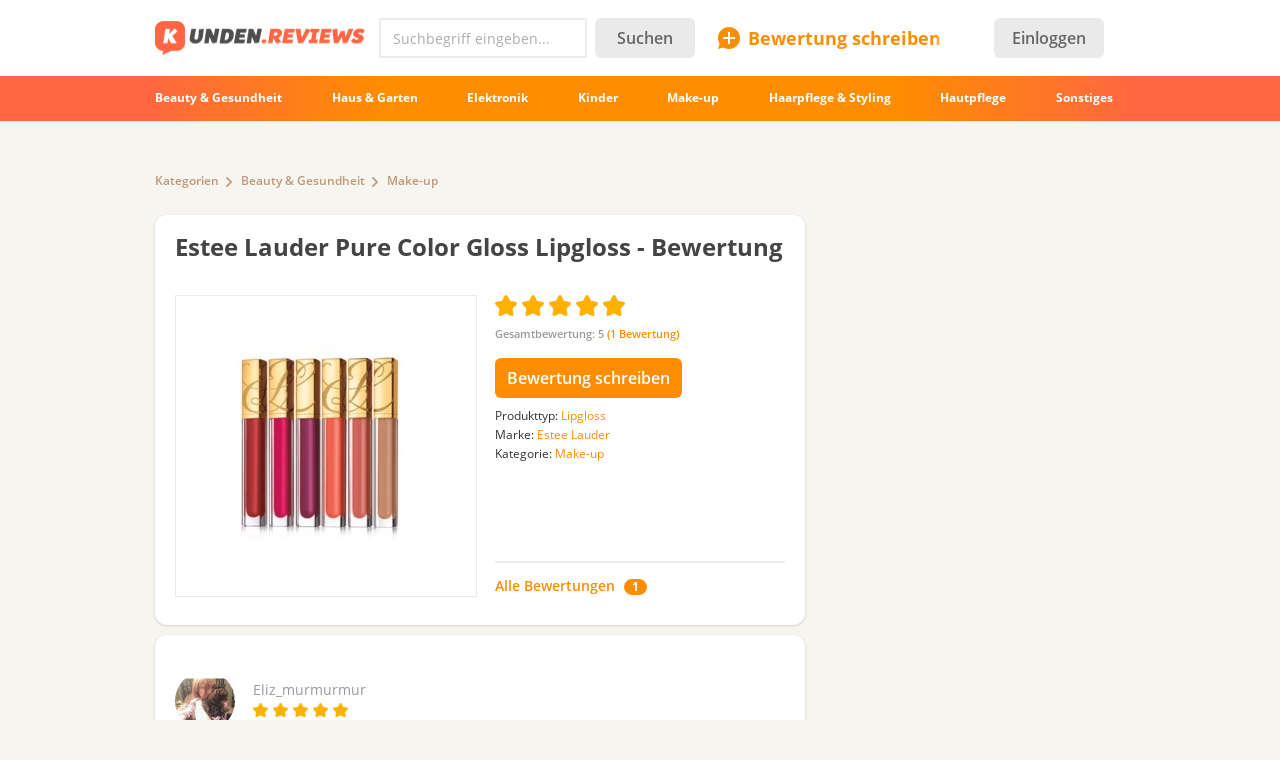

--- FILE ---
content_type: text/html; charset=utf-8
request_url: https://kunden.reviews/reviews/make-up/estee-lauder-pure-color-gloss-lipgloss/gestreute-goldspaene-auf-den-lippen-farbton-s
body_size: 18398
content:
<!DOCTYPE html>
<!--[if IE 7 ]>
<html class="no-js ie ie7 lte7 lte8 lte9"
      lang="de"> <![endif]-->
<!--[if IE 8 ]>
<html class="no-js ie ie8 lte8 lte9"
      lang="de"> <![endif]-->
<!--[if IE 9 ]>
<html class="no-js ie ie9 lte9>"
      lang="de"> <![endif]-->
<!--[if (gt IE 9)|!(IE)]><!-->
<html class="no-js " lang="de">
<!--<![endif]-->

<head prefix="fb: http://ogp.me/ns/fb#">
<meta http-equiv="Content-Type" content="text/html; charset=utf-8" />
	<title>Estee Lauder Pure Color Gloss Lipgloss - «Gestreute Goldspäne auf den Lippen. Farbton Shell Game.»  | Testberichte, Bewertungen, Meinungen</title>
  <meta name="robots" content="index,follow" />
  <meta property="fb:admins" content="100001701105335" />
  <meta id="metaviewport" name=viewport content="width=device-width, initial-scale=1, maximum-scale=1.0, user-scalable=no">

  <link rel="preload" href="/themes/irecommend_new/media/icon-fonts/fontello.woff2?37885219" as="font" type="font/woff2" />
  <style>body,button,input{font-family: "Open Sans", "Arial", sans-serif}</style>

  <script>
  !function (a) {
    try
    {
      for (var e = a.document.getElementsByTagName("html")[0].classList, t = /ab(\d+)/, n = 0, c = 0; c < e.length; c++) {
        var o;
        (o = t.exec(e[c])) && (n = parseInt(o[1], 10))
      }
      var r = "ab_var";
      a[r] = n, a.document.cookie = r + "=" + n + "; path=/; expires=31536000"
    } catch (a) {
    }
  }(window);
  </script>

  <script>
    window.adapt_middle_max = 980;
    window.adapt_middle_min = 499;
    window.adaptive_interactive_edge = 439;
    window.adaptive_interactive_edge2 = 599;
  </script>

  <link rel="preload" href="/sites/all/libraries/requirejs/require2_3_2.js" as="script">
<meta http-equiv="Content-Type" content="text/html; charset=utf-8" />
<link type="text/css" rel="stylesheet" media="all" href="/modules/bueditor/bueditor.css?v=db440d26" />
 <link type="text/css" rel="stylesheet" media="all" href="/sites/default/files/css/css_08579351fcfa6295684c1f00003f8a26.css?v=1473902528" />
<link type="text/css" rel="stylesheet" media="screen and (max-width: 980px)" href="/sites/default/files/css/css_1b7525f091b2aa3374bf933700df0642.css?v=1902451430" />
<style id="endofstyles" ></style><script type="text/javascript">
<!--//--><![CDATA[//><!--
var Drupal = Drupal || {};Drupal.settings = {"basePath":"\/","fivestar":{"titleUser":"Your rating: ","titleAverage":"Average: ","feedbackSavingVote":"Saving your vote...","feedbackVoteSaved":"Your vote has been saved.","feedbackDeletingVote":"Deleting your vote...","feedbackVoteDeleted":"Your vote has been deleted."},"ss":{"scroll":true,"scrollmax":4},"timeago":{"cutoff":604800000,"localetitle":true,"lang_path":"\/sites\/all\/modules\/timeago\/jquery.timeago.de.js"},"cookies_ec":{"cc":0,"cl":[172,214,24,177,91,139,8,111,213,79],"text":"Wir verwenden Cookies, um das Nutzererlebnis auf unserer Website zu verbessern und maximale Sicherheit zu bieten. Mit der Nutzung der Website oder durch Klicken auf \u201cOK\u201d erkl\u00e4ren Sie sich damit einverstanden, dass wir Cookies verwenden.\n\u003ca href=\"\/privacypolicy\" style=\"margin-right:15px;\"\u003eMehr.\u003c\/a\u003e\n\u003ca href=\"#\" class='accept-btn' style=\"font-weight:bold;   white-space: nowrap; text-decoration: none;   font-style: normal;\"\u003eOK\u003c\/a\u003e"},"stats":{"cookies":[],"cookie_domain":".kunden.reviews","jsurl":"\/sites\/all\/modules\/_custom\/stats\/stats.js.php","nid":["23158","23157"],"votehide":false},"site":{"author_uid":"4148","theme":"kunden","uid":0,"type":"review","nid":"23158","vid":"33447","breadcrumb":["Home","Kategorien","Beauty \u0026amp; Gesundheit","Make-up"]},"banners_inline":{"banners":{"1":[{"bid":"16","code":"\u003c!--mobtop1--\u003e\r\n\u003cdiv style=\"width:100%;margin-bottom: 20px;\"\u003e\u003cdiv id=\"b_mobtop1\" class=\"adfox_block adfox_mobtop1\" style=\"text-align: center; min-height:250px; min-width:300px; padding-bottom: 0px; margin-left: -15px;margin-right: -15px;\"\u003e\u003c\/div\u003e\u003c\/div\u003e\r\n\u003cscript\u003e\r\n                ADX_banner_create(\r\n                    containerId = 'b_mobtop1', \r\n                    adx_ad_slot = 'mobtop1', \r\n                    adx_container_style = 'display:inline-block;width:100%;height:280px', \r\n                    w = window\r\n                );\r\n\u003c\/script\u003e","category":[],"sub_category":"","products":"","weight":"0","replace_bid":"0","height":"0","width":"0","entities":{"nodes":"nodes","taxonomy":0},"type":"text","replacements":[],"fallback":"0","classes":"","adapt_states":["min","middle"],"directhtml":0,"accesstype":"text"}],"2":[{"bid":"18","code":"\u003c!--sidebar1--\u003e\r\n\u003cdiv id=\"b_sidebar1\" style=\"width:300px;height:600px;padding-bottom:20px; padding-top:20px;\"\u003e\u003cdiv id=\"y-b_sidebar1\"\u003e\u003c\/div\u003e\u003c\/div\u003e\r\n\u003cscript\u003e\r\n                ADX_banner_create(\r\n                    containerId = 'b_sidebar1', \r\n                    adx_ad_slot = 'sidebar1', \r\n                    adx_container_style = 'display:inline-block;width:300px;height:600px', \r\n                    w = window\r\n                );\r\n\u003c\/script\u003e","category":[],"sub_category":"","products":"","weight":"0","replace_bid":"0","height":"600","width":"300","entities":{"nodes":0,"taxonomy":0},"type":"text","replacements":[],"fallback":"0","classes":"flyingblock","adapt_states":["full"],"directhtml":0,"accesstype":"text"}],"3":[{"bid":"17","code":"\u003c!-- K-top1 --\u003e\r\n\u003cins class=\"adsbygoogle\"\r\n     style=\"display:block\"\r\n     data-ad-client=\"ca-pub-6528993417012457\"\r\n     data-ad-slot=\"8974278486\"\r\n     data-ad-format=\"auto\"\r\n     data-full-width-responsive=\"true\"\u003e\u003c\/ins\u003e\r\n\u003cscript\u003e\r\n     (adsbygoogle = window.adsbygoogle || []).push({});\r\n\u003c\/script\u003e","category":[],"sub_category":"","products":"","weight":"0","replace_bid":"0","height":"0","width":"0","entities":{"nodes":0,"taxonomy":0},"type":"text","replacements":[],"fallback":"0","classes":"","adapt_states":["full"],"directhtml":0,"accesstype":"text"}],"4":[{"bid":"16","code":"\u003c!--mobtop1--\u003e\r\n\u003cdiv style=\"width:100%;margin-bottom: 20px;\"\u003e\u003cdiv id=\"b_mobtop1\" class=\"adfox_block adfox_mobtop1\" style=\"text-align: center; min-height:250px; min-width:300px; padding-bottom: 0px; margin-left: -15px;margin-right: -15px;\"\u003e\u003c\/div\u003e\u003c\/div\u003e\r\n\u003cscript\u003e\r\n                ADX_banner_create(\r\n                    containerId = 'b_mobtop1', \r\n                    adx_ad_slot = 'mobtop1', \r\n                    adx_container_style = 'display:inline-block;width:100%;height:280px', \r\n                    w = window\r\n                );\r\n\u003c\/script\u003e","category":[],"sub_category":"","products":"","weight":"0","replace_bid":"0","height":"0","width":"0","entities":{"nodes":"nodes","taxonomy":0},"type":"text","replacements":[],"fallback":"0","classes":"","adapt_states":["min","middle"],"directhtml":0,"accesstype":"text"}],"5":[{"bid":"16","code":"\u003c!--mobtop1--\u003e\r\n\u003cdiv style=\"width:100%;margin-bottom: 20px;\"\u003e\u003cdiv id=\"b_mobtop1\" class=\"adfox_block adfox_mobtop1\" style=\"text-align: center; min-height:250px; min-width:300px; padding-bottom: 0px; margin-left: -15px;margin-right: -15px;\"\u003e\u003c\/div\u003e\u003c\/div\u003e\r\n\u003cscript\u003e\r\n                ADX_banner_create(\r\n                    containerId = 'b_mobtop1', \r\n                    adx_ad_slot = 'mobtop1', \r\n                    adx_container_style = 'display:inline-block;width:100%;height:280px', \r\n                    w = window\r\n                );\r\n\u003c\/script\u003e","category":[],"sub_category":"","products":"","weight":"0","replace_bid":"0","height":"0","width":"0","entities":{"nodes":"nodes","taxonomy":0},"type":"text","replacements":[],"fallback":"0","classes":"","adapt_states":["min","middle"],"directhtml":0,"accesstype":"text"}]}},"cmntreply":{"uid":0},"BUE":{"templates":{"e1":{"iconpath":"\/modules\/bueditor\/icons","buttons":[["Link","js:\nvar B = eDefBrowseButton('', 'attr_href', 'Browse', 'link');\nvar form = [\n {name: 'href', title: 'Link URL', suffix: B},\n {name: 'html', title: 'Link text'},\n {name: 'title', title: 'Link title'}\n];\neDefTagDialog('a', form, 'Insert\/edit link', 'OK');\n","link.png","L"],["tpl:","","separator.png",""],["Fett","\u003cstrong\u003e%TEXT%\u003c\/strong\u003e","bold.png","B"],["Unterstrichen","\u003cu\u003e%TEXT%\u003c\/u\u003e","underline.png",""],["Durchgestrichen","\u003cstrike\u003e%TEXT%\u003c\/strike\u003e","strike.png",""],["Kursiv","js: eDefTagger('em');\/*toggle tag*\/","italic.png","I"],["tpl:","","separator.png",""],["Voschau","js: eDefPreview();","preview.png","P"],["tpl:","","separator.png",""],["Smileys","js: E.quickPop.open(BUE.smlyWrap());","smile.png",""]]}},"preset":{"edit-comment":"e1"}},"noti":{"counters":[],"refresh":false,"delay":30000},"requirejs_settings":{"baseUrl":"\/sites\/all\/libraries","paths":{"jquery.form":["jquery.form\/jquery.form.min.js?ver=0.0.1"],"jquery.scrollTo":["jquery.scrollTo\/jquery.scrollTo.js?ver=2.1.2"],"jquery.ui":["\/\/yastatic.net\/jquery-ui\/1.11.2\/jquery-ui.min.js?ver=0.0.1","jquery.ui\/jquery-ui.min.js?ver=0.0.1"],"jquery.ui.touch-punch":["jquery.ui.touch-punch\/jquery.ui.touch-punch.js?ver=0.0.1"],"jqueryuitheme":["\/\/yastatic.net\/jquery-ui\/1.11.2\/themes\/base\/jquery-ui.min.css?ver=0.0.1","jquery.ui\/jquery-ui.theme.css?ver=0.0.1"],"footable":["footable\/footable.all.min.js?ver=0.0.1"],"footablecss":["footable\/css\/footable.core.css?ver=0.0.1"],"awesome":["awesome\/css\/font-awesome.min.css?ver=0.0.1"],"nprogress":["nprogress\/nprogress.js?ver=0.0.1"],"nprogress-style":["nprogress\/nprogress.css?ver=0.0.1"],"highlight":["highlight\/highlight.pack.js?ver=0.0.1"],"highlight-style":["highlight\/styles\/color-brewer.css?ver=0.0.1"],"modernizr":["modernizr\/modernizr.js?ver=0.0.1"],"polyfill.console":["polyfill\/console\/js.js?ver=0.0.1"],"polyfill.matchmedia":["polyfill\/matchmedia\/matchMedia.js?ver=0.0.1"],"spin":["spin\/spin.min.js?ver=0.0.1"],"jquery.knob":["mini-upload-form\/assets\/js\/jquery.knob.js?ver=0.0.1"],"jquery.iframe-transport":["mini-upload-form\/assets\/js\/jquery.iframe-transport.js?ver=0.0.1"],"jquery.ui.widget":["mini-upload-form\/assets\/js\/jquery.ui.widget.js?ver=0.0.1"],"jquery.fileupload":["mini-upload-form\/assets\/js\/jquery.fileupload.js?ver=0.0.1"],"jquery.fileupload.style":["mini-upload-form\/assets\/css\/style.css?ver=0.0.1"],"photoswipe":["photoswipe\/dist\/photoswipe.js?ver=0.0.1"],"photoswipeui":["photoswipe\/dist\/photoswipe-ui-default.js?ver=0.0.1"],"photoswipestyle":["photoswipe\/dist\/photoswipe.css?ver=0.0.1"],"photoswipeskinstyle":["photoswipe\/dist\/default-skin\/default-skin.css?ver=0.0.1"],"rangy-core":["rangy\/rangy-core.js?ver=0.0.1"],"rangy-serializer":["rangy\/rangy-serializer.js?ver=0.0.1"],"rangy-classapplier":["rangy\/rangy-classapplier.js?ver=0.0.1"],"rangy-highlighter":["rangy\/rangy-highlighter.js?ver=0.0.1"],"rangy-textrange":["rangy\/rangy-textrange.js?ver=0.0.1"],"rangy-selectionsaverestore":["rangy\/rangy-selectionsaverestore.js?ver=0.0.1"],"jquery.overlayScrollbars":["jquery.overlayScrollbars\/jquery.overlayScrollbars.js?ver=0.0.1"],"jquery.overlayScrollbars-style":["jquery.overlayScrollbars\/jquery.overlayScrollbars.css?ver=0.0.1"],"chartjs":["chartjs\/Chart.js?ver=0.0.1"],"popper":["popper\/popper.js?ver=0.0.1"],"tooltip":["tooltip\/tooltip.js?ver=0.0.1"],"stickyfill":["stickyfill-2.1.0\/stickyfill.js?ver=0.0.1"],"jquery.timeago":["\/\/cdnjs.cloudflare.com\/ajax\/libs\/jquery-timeago\/1.4.1\/jquery.timeago.min.js?ver=0.0.1","\/sites\/all\/modules\/timeago\/jquery.timeago.js?ver=0.0.1"],"cropper":["\/sites\/all\/modules\/_custom\/imagefield_zip\/cropper\/src\/cropper.js?ver=0.0.5"],"cropperstyle":["\/sites\/all\/modules\/_custom\/imagefield_zip\/cropper\/src\/cropper.css?ver=0.0.5"],"jquery.lazyload":["\/sites\/all\/modules\/_custom\/imglazy\/jquery.lazyload.min.js?ver=0.0.1"]},"shim":{"jquery.ui":["jquery","css!jqueryuitheme"],"jquery.ui.touch-punch":{"deps":["jquery.ui"]},"footable":{"exports":"$","deps":["jquery","css!footablecss"]},"nprogress":["css!nprogress-style"],"highlight":["css!highlight-style"],"modernizr":{"exports":"Modernizr"},"polyfill.console":{"exports":"console"},"polyfill.matchmedia":{"exports":"matchMedia"},"spin":{"exports":"Spinner"},"jquery.knob":{"exports":"$","deps":["jquery"]},"jquery.fileupload":["jquery.knob","jquery.iframe-transport","jquery.ui.widget"],"photoswipe":{"deps":["css!photoswipestyle"]},"photoswipeui":{"deps":["css!photoswipeskinstyle"]},"jquery.overlayScrollbars":{"deps":["css!jquery.overlayScrollbars-style"]},"stickyfill":{"exports":"Stickyfill"},"jquery.timeago":["jquery"],"cropper":["jquery","css!cropperstyle"],"jquery.lazyload":["jquery"]},"map":{"*":{"css":"require-css-v3\/css"}},"waitSeconds":0}};
//--><!]]>
</script>
<script type='text/javascript'>
<!--//--><![CDATA[//><!--
(function (window) {
  function jw() {
    this._functions = [];
    this.run = function (func) {
      this._functions.push(func);
    };
    this.resolve = function (arg) {
      this.run = function (func) {
        func(arg);
      };
      for (var i = 0; i < this._functions.length; i++) {
        var func = this._functions[i];
        delete this._functions[i];
        func(arg);
      }
    };
  }
  var rqw = new jw();

  window.rqw = function (fnc) {
    rqw.run(fnc);
  };
  window.rqw.resolve = function () {
    return rqw.resolve.apply(rqw, arguments);
  };
  var jqw = new jw();
  window.jqw = function (fnc) {
    jqw.run(fnc);
  };
  window.jqw.resolve = function () {
    return jqw.resolve.apply(jqw, arguments);
  };
})(window);
//--><!]]>
</script><script type="text/javascript">
<!--//--><![CDATA[//><!--
    try {
    Drupal.settings.cookies_ec.cc = '177';
    } catch(e){
    }
//--><!]]>
</script>
<script type="text/javascript">
<!--//--><![CDATA[//><!--
var ss_nid=23158;; document.cookie="v=fa; path=/;";

//--><!]]>
</script>

<script type='text/javascript'>  

<!--//--><![CDATA[//><!--

(function (win) {

  var middle_max = 800;
  var middle_min = 700;
  if (typeof win['adapt_middle_max'] !== 'undefined' && typeof win['adapt_middle_min'] !== 'undefined') {
    middle_max = win.adapt_middle_max;
    middle_min = win.adapt_middle_min;
  }

  win['Adapt'] = {
    init: function () {
    },
    mobilecheck: function () {
      var check = false;
      (function (a) {
        if (/android|ios|ipad|iphone|mobile|tablet|wp7|wp8|wp10/i.test(a))
          check = true;
      })(win.navigator.userAgent || win.navigator.vendor || win.opera);
      return check;
    },
    checkcookie: function () {
      var gc = function (cname) {
        try {
          var name = cname + "=";
          var ca = win.document.cookie.split(';');
          for (var i = 0; i < ca.length; i++) {
            var c = ca[i];
            while (c.charAt(0) == ' ')
              c = c.substring(1);
            if (c.indexOf(name) == 0)
              return c.substring(name.length, c.length);
          }
        } catch (e) {
        }
        return "";
      };
      var c = gc('adaptmode');
      if (c === '0') {
        return false;
      }
      if (c === '1') {
        return true;
      }
      return null;
    },
    getCurrentState: function () {
      if (typeof this['AdaptEnabled'] === 'undefined' || !this['AdaptEnabled']) {
        return 'full';
      }
      var w = null;
      var s = ['min', 'middle', 'full'];
      try {
        w = Math.max(win.innerWidth || 0, win.document.documentElement.clientWidth || 0, win.document.body.clientWidth || 0);
      } catch (e) {
        w = null;
      }
      var ret = s[2];
      switch (true) {
        case (w > middle_max):
          break;
        case (w <= middle_max && w > middle_min):
          ret = s[1];
          break;
        case (w <= middle_min):
          ret = s[0];
          break;
        default:
          ret = s[2];
      }
      return ret;
    }
  };
  var A = win['Adapt'];
  win.BANNERS_INLINE_GOOGLETAG = win.BANNERS_INLINE_GOOGLETAG || [];
  win.BANNERS_INLINE_GOOGLETAG.push(function (googletag) {
    googletag.pubads().setTargeting("at_" + Adapt.getCurrentState(), "T");
  });

  if (A.mobilecheck() && A.checkcookie() !== false) {
    A['AdaptEnabled'] = true;
  } else {
    A['AdaptEnabled'] = false;
    try {
      var mvp = win.document.getElementById('metaviewport');
      mvp.setAttribute('content', 'width=1024');
    } catch (e) {
    }
  }
})(window);

//--><!]]>

</script>
<link rel="alternate" hreflang="ru" href="https://irecommend.ru/content/rossyp-zolotoi-struzhki-na-gubakh-ottenok-shell-game" />
<link rel="alternate" hreflang="de" href="https://kunden.reviews/reviews/make-up/estee-lauder-pure-color-gloss-lipgloss/gestreute-goldspaene-auf-den-lippen-farbton-s" />
<link rel="icon" type="image/png" href="/themes/kunden/images/favicon.png?v=1"/>
<meta name="description" content="Hallöchen!   Obwohl ich viel öfter Lippenstifte benutze, habe ich in der Kosmetiktasche trotzdem ein paar Lipglosse liegen. Der Vorteil der Lipglosse ist, dass sie die Lippen voller wirken lassen und ihr wichtigster Nachteil ist, dass sie klebrig sind." />
<meta name="keywords" content="Lipgloss, Estee Lauder, Beauty &amp; Gesundheit, Make-up" />
    <script type="text/javascript">
<!--//--><![CDATA[//><!--
(function (win) {
  win['page_tag_info'] ={"title":"Estee Lauder Pure Color Gloss Lipgloss","prod_id":"23157","type":"Lipgloss","type_id":"18402","tags":["18402","18412","185","190"],"brand":"Estee Lauder","brand_id":"18412","category":"Make-up","category_tid":"190","model":"Pure Color Gloss","stars":5,"gavgav":"gavgav_0"};
  win['banners_inline'] = function (id) {
    try {
      var ob = Drupal.settings.banners_inline.banners[id];
      var curstate;
      if (typeof win.Adapt !== "undefined") {
        curstate = win.Adapt.getCurrentState();
      } else {
        curstate = 'full';
      }
      for (var i = 0; i < ob.length; i++) {
        var block = ob[i];
        if ((typeof block.adapt_states !== "undefined" && block.adapt_states.length > 0 && -1 !== block.adapt_states.indexOf(curstate))
            || ((!block.adapt_states || block.adapt_states.length === 0) && curstate === 'full')) {
          var fallback = (typeof block.fallback !== 'undefined') ? block.fallback : '' 
              classes = (typeof block.classes !== 'undefined') ? block.classes : '' 
              ,pref = '<span class="brosok '+classes+'" data-fallback="'+fallback+'">', suf = '</span>';
          win.document.write(pref+block.code+suf);
          break;
        }
      }
    } catch (e) {
    }
  };
  win['banners_inline_framelistener'] = win['banners_inline_framelistener'] || {};
})(this);
//--><!]]>
</script>
<script type="text/javascript">
<!--//--><![CDATA[//><!--
Drupal.locale = { 'pluralFormula': function($n) { return Number(($n!=1)); }, 'strings': {"Drag to re-order":"Ziehen um anzuordnen","Changes made in this table will not be saved until the form is submitted.":"\u00c4nderungen in der Tabelle werden nicht gespeichert bis das Formular vorgelegt wird.","Deselect all rows in this table":"Alle Zeilen in der Tabelle entmarkieren","Select all rows in this table":"Alle Zeilen in der Tabelle markieren","Close":"Schlie\u00dfen","Collapse all":"Alles ausblenden","Compact view":"Kompaktansicht","edit (!seconds s. left)":"bearbeiten (!seconds Sek. \u00fcbrig)","s.":"","You can not edit it anymore.":"Sie k\u00f6nnen nicht mehr edieren.","Failed to load the image.":"Fehler beim Laden des Bildes","more...":"mehr...","The titles usually begin with a capital letter.":"Der Titel beginnt gew\u00f6hnlich mit einem Gro\u00dfbuchstaben.","You are writing in all capital letters, Caps Lock is probably on?":"Sie schreiben in allen Gro\u00dfbuchstaben, CAPS LOCK ist vielleicht aktiviert.","Expand all":"Alle erweitern","Full view":"Vollansicht","Show quote":"Zitat anzeigen","Hide quote":"Zitat ausblenden","ago":"vor","from now":"im Augenblick","a moment":"gerade","about a minute":"etwa eine Minute","%d minutes":"%d Minuten","about an hour":"etwa eine Stunde","about %d hours":"etwa %d Stunden","a day":"ein Tag","%d days":"%d Tagen","about a month":"etwa einen Monat","%d months":"%d Monaten","about a year":"etwa ein Jahr","%d years":"%d Jahren","An error occurred during upload.":"Beim Hochladen von der Datei ist ein Fehler aufgetreten.","Please check network connection or try to reload page.":"\u00dcberpr\u00fcfen Sie die Netzwerkverbindung und versuchen Sie es sp\u00e4ter erneut.","Show more":"Weiter","Back":"Zur\u00fcck","Forward":"Weiter","Views":"Seitenaufrufe","Year":"Jahr","Month":"Monat","Request error":"Abfrage fehlgeschlagen","You can't edit your comment anymore.":"Der Kommentar kann nicht mehr bearbeitet werden."} };
//--><!]]>
</script>
</head>

<body class="not-front not-logged-in page-node node-type-myreview no-sidebars not-logged-in not-front full-node node-type-myreview layout-main" itemscope itemtype="http://schema.org/WebPage">

<div class="page">

	<header class="Header desktopWrap">
    <div class="logoline desktopStuff">
      <div id="logoAndSearch">
        <a href="/">
            <img class="site-logo full" src="/themes/kunden/images/Logo_101c.png" heigth="35" width="210"/>
        </a>
        <form action="/srch" accept-charset="UTF-8" method="get" id="search-theme-form" name="searchForm">
            <div class="horizontal-group hGroup search">
                <div class="TextInput empty">
                    <input placeholder="Suchbegriff eingeben..." type="text" name="query" class="field srch-ac" autocomplete="OFF" />

                    <svg class="IrecUiSvg resetSearch" viewBox="0 0 20 20">
                        <path d="M10 8.6L1.7 0.3 1.7 0.3C1.3-0.1 0.7-0.1 0.3 0.3L0.3 0.3 0.3 0.3C-0.1 0.7-0.1 1.3 0.3 1.7L8.6 10 0.3 18.3 0.3 18.3C-0.1 18.7-0.1 19.3 0.3 19.7L0.3 19.7 0.3 19.7C0.7 20.1 1.3 20.1 1.7 19.7L10 11.4 18.3 19.7C18.7 20.1 19.3 20.1 19.7 19.7L19.7 19.7C20.1 19.3 20.1 18.7 19.7 18.3L11.4 10 19.7 1.7C20.1 1.3 20.1 0.7 19.7 0.3L19.7 0.3C19.3-0.1 18.7-0.1 18.3 0.3L18.3 0.3 10 8.6Z"></path>
                    </svg>
                </div>
                <button type="submit" name="op" class="Button">Suchen</button>
            </div>
        </form>
      </div>

      <div id="SearchAdaptButton" style="width: 22px; margin: 8px 0 4px 8px; color: #c4c4c4;">
        <svg class="IrecUiSvg" viewBox="0 0 18 18" style="height: 20px; width: 20px; margin: 2px;">
          <path d="M11 10C11.6 9.1 12 8.1 12 7 12 4.2 9.8 2 7 2 4.2 2 2 4.2 2 7 2 9.8 4.2 12 7 12 8.1 12 9.1 11.6 10 11L10.6 10.6 11 10ZM17.7 16.3C18.1 16.7 18.1 17.3 17.7 17.7 17.3 18.1 16.7 18.1 16.3 17.7L11.2 12.6C10 13.5 8.6 14 7 14 3.1 14 0 10.9 0 7 0 3.1 3.1 0 7 0 10.9 0 14 3.1 14 7 14 8.6 13.5 10 12.6 11.2L17.7 16.3Z"></path>
        </svg>
      </div>

      <div id="newreviewButton">
        <a href="/node/add">
          <div class="accent IrecUiTextButton icons-add-review">Bewertung schreiben</div>
        </a>
      </div>
      <div class="IrecUiHamburgerIcon" data-url="/user/login%3Fdestination%3Dhome">
          <div class="AvatarNotice"></div>
      </div>

      <!-- start block.tpl.php -->
<a class="headerLoginButton" href="/user/login?destination=node%2F23158"><button type="button" class="Button" style="min-width: auto; padding: 4px 18px;">Einloggen</button></a><!-- /end block.tpl.php --><!-- start block.tpl.php -->
<div class="statistics">
<script>
  (function(i,s,o,g,r,a,m){i['GoogleAnalyticsObject']=r;i[r]=i[r]||function(){
  (i[r].q=i[r].q||[]).push(arguments)},i[r].l=1*new Date();a=s.createElement(o),
  m=s.getElementsByTagName(o)[0];a.async=1;a.src=g;m.parentNode.insertBefore(a,m)
  })(window,document,'script','//www.google-analytics.com/analytics.js','ga');

  ga('create', 'UA-1631771-5', 'auto');
  ga('send', 'pageview');

</script>
</div>
<!-- /end block.tpl.php --><!-- start block.tpl.php -->
<script>
  
        
    function ADX_banner_create(containerId, adx_ad_slot, adx_container_style, w, data_ad_client='ca-pub-1304546668536330', auto_responsive=false ){
    
            try {
                if(w.page_tag_info.gavgav === 'gavgav_0'){    

                    var ins   = document.createElement("ins");
                    ins.setAttribute('class','adsbygoogle');
                    ins.setAttribute('style', adx_container_style);
                    ins.setAttribute('data-ad-client', data_ad_client);
                    ins.setAttribute('data-ad-slot', adx_ad_slot);
                    
                    if(auto_responsive){
                        ins.setAttribute('data-ad-format','auto');
                        ins.setAttribute('data-full-width-responsive','true');
                    }
    
                    w.document.getElementById(containerId).appendChild(ins);                
    
                    (w.adsbygoogle = w.adsbygoogle || []).push({});
                }
            } catch (e) {};
        
    }
    



    try{
        rqw(function (r) {
            r(["https://pagead2.googlesyndication.com/pagead/js/adsbygoogle.js"], 
            function (m) { }, 
            function (e){
                let styleEl = document.createElement('style');
                document.head.appendChild(styleEl);
                styleEl.sheet.insertRule('.mfeed { display: none }');
            });
        });
    }catch(e){}


    </script>
    
    
    
    
    
    
    
    
    
    <script>
    window.addEventListener('message', function (e) {
        try{
            let m = e.data.split('irec-adx-stub-');
            if(m.length!==2) return;
            let banner = document.getElementById("b_"+m[1])
            // if(banner.getBoundingClientRect().top-screen.height>=0){
                banner.style.display = 'none';
            // }
            if(Drupal.settings.site.uid==1) console.log(e);
        }catch(e){}
    });
    </script>

<!-- /end block.tpl.php -->    </div> <!-- logoline end -->

    <div class="IrecUiNavbarWrapper desktopWrap">
      <div class="IrecUiNavbar desktopStuff">
          <!-- start block.tpl.php -->
<a href="/reviews/beauty-gesundheit"><span class="nav-item-wrapper">Beauty &amp; Gesundheit</span></a><a href="/reviews/haus-garten"><span class="nav-item-wrapper">Haus &amp; Garten</span></a><a href="/reviews/elektronik"><span class="nav-item-wrapper">Elektronik</span></a><a href="/reviews/kinder"><span class="nav-item-wrapper">Kinder</span></a><a href="/reviews/make-up"><span class="nav-item-wrapper">Make-up</span></a><a href="/reviews/haarpflege-styling"><span class="nav-item-wrapper">Haarpflege &amp; Styling</span></a><a href="/reviews/hautpflege"><span class="nav-item-wrapper">Hautpflege</span></a><a href="/reviews"><span class="nav-item-wrapper">Sonstiges</span></a><!-- /end block.tpl.php -->      </div>
      <div class="blurringLeft"></div>
      <div class="blurringRight"></div>
    </div>

  </header>

  
  <div class="desktopStuff">

    <div id="sidebar-right-top">
      <div id="sidebar-right-top-content-wrapper"><!-- start block.tpl.php -->

<script class='banner-js-element' type='text/javascript'>  

<!--//--><![CDATA[//><!--

     try{ banners_inline('3');} catch(e){}

//--><!]]>

</script><!-- /end block.tpl.php --></div>    </div>

    <div id="content" itemprop="mainContentOfPage">


      
      <div class="IrecUiBreadcrumbs"><div><a href="/reviews">Kategorien</a><a href="/reviews/beauty-gesundheit">Beauty &amp; Gesundheit</a><a href="/reviews/make-up">Make-up</a></div></div>
      

<div class="review-node">

      <div class="mobileWrapper productInfo plate">
      <div class="headerWithMenu margin30"><div class="tabsMenu"></div><h1 class="largeHeader"><a href="/reviews/make-up/estee-lauder-pure-color-gloss-lipgloss"><span id="product-ttl-23157" itemprop="name">Estee Lauder Pure Color Gloss Lipgloss</span> - Bewertung</a></h1></div>
      <div class="product-half-teaser"><div  id="product-23157"  class="site-product-header-content-wrapper "  itemscope itemtype="http://schema.org/Product" itemref="product-ttl-23157">
  <div  class="productHeaderContent">
    <div class="preview">
              <div class="mainpic">
              <span itemscope itemtype="http://schema.org/ImageObject" itemprop="image">
      <a itemprop="contentUrl" href="/sites/default/files/product-images/3426/IkdTP1VYzViDuetc2nqMcQ.jpg" class="photo imagecache-300o pswp_item " data-size="300x300" onclick="return false;" data-gallery="gallery_node23157" data-title="" data-author="" data-src="https://kunden.reviews/sites/default/files/product-images/3426/IkdTP1VYzViDuetc2nqMcQ.jpg">
        <img src="https://kunden.reviews/sites/default/files/imagecache/300o/product-images/3426/IkdTP1VYzViDuetc2nqMcQ.jpg" alt="Estee Lauder Pure Color Gloss Lipgloss Foto" title="Estee Lauder Pure Color Gloss Lipgloss Foto" class="imagecache" itemprop="thumbnail"/>
        <meta itemprop="description" content="Estee Lauder Pure Color Gloss Lipgloss Foto" />
      </a>
    </span>        </div>
      
    </div>
    <div class="info">
      <div class="rating">
        <div class="description" >
          <a href="/reviews/make-up/estee-lauder-pure-color-gloss-lipgloss"><div class="fivestar-static-form-item"><div class="form-item">
 <div class="fivestarWidgetStatic fivestarWidgetStatic-vote fivestarWidgetStatic-5"><meta itemprop="ratingValue" content="5" /><div class="star"><div class="on"></div></div><div class="star"><div class="on"></div></div><div class="star"><div class="on"></div></div><div class="star"><div class="on"></div></div><div class="star"><div class="on"></div></div></div>
 <div class="description"><div class="fivestar-summary fivestar-summary-average-count"><span class="average-rating">Gesamtbewertung: <span>5</span></span> <span class="total-votes">(<span>1</span> Bewertung)</span></div></div>
</div>
</div></a>        </div>
      </div>

      <div class="whrite-this-comment-button">
        <form action="/node/add/myreview" class="form-submit">
          <input type="submit" value="Bewertung schreiben" class="button" />
          <input type="hidden" name="noderef" value="23157" />
        </form>
                  <a href="/reviews/make-up/estee-lauder-pure-color-gloss-lipgloss" class="read-all-reviews-link" data-shortcaption="All reviews"><span class="caption">Alle Bewertungen</span> <span class="counter">1</span></a>              </div>

      <div class="productDetails"><div itemscope itemprop="itemReviewed" itemtype="http://schema.org/Product"  itemref="product-23157 product-ttl-23157"><div itemprop="description">    <div class="voc-group vid-62" >
      <span class="voc-name"> Produkttyp:</span>
      <a href="/reviews/make-up?tid=18402">Lipgloss</a>    </div>
        <div class="voc-group vid-61"  itemprop="brand" itemscope itemtype="http://schema.org/Brand">
      <span class="voc-name"> Marke:</span>
      <span itemprop="name"><a href="/reviews/make-up?tid=18412">Estee Lauder</a></span>    </div>
        <div class="voc-group vid-1" >
      <span class="voc-name"> Kategorie:</span>
      <a href="/reviews/make-up">Make-up</a>    </div>
    </div></div></div><div class="showProdDetailsBtn" data-hide="Reduzieren" data-expand="Alle erweitern">Details</div>
      
          
      <div class="info-bottom">
          <div class="read-all-wrapper">
    <a href="/reviews/make-up/estee-lauder-pure-color-gloss-lipgloss" class="read-all-reviews-link" data-shortcaption="All reviews"><span class="caption">Alle Bewertungen</span> <span class="counter">1</span></a>          </div>
      </div>

    </div>
  </div>


</div>
</div>
    </div>
    <div id="product-after" class="product-after">
<script class='banner-js-element' type='text/javascript'>  

<!--//--><![CDATA[//><!--

     try{ banners_inline('1');} catch(e){}

//--><!]]>

</script></div>  
  


  <!-- review block start -->
  <div class="reviewBlock" itemscope itemtype="http://schema.org/Review">
    <div itemscope itemtype="http://schema.org/Product" itemprop="itemReviewed" itemref="product-23157 product-ttl-23157"></div>
    <div class="reviewHeader">
      <div class="authorBlock">
        <div class="mainpic"><div class="picture">
  <a href="/users/elizmurmurmur" title="Benutzerprofil"><img src="https://kunden.reviews/sites/default/files/imagecache/60i/pictures/41/picture-4148-rvJ30QXT.jpg" alt="Eliz_murmurmur&#039;s picture" title="Benutzerprofil" class="imagecache imagecache-60i"/></a></div>
</div>
        <div class="text">
          <div itemprop="author" itemscope itemtype="http://schema.org/Person">
            <span itemprop="name"><strong class="reviewer">
              <a href="/users/elizmurmurmur" title="Benutzerprofil" itemprop="url">Eliz_murmurmur</a>            </strong></span>
          </div>

          <div class="starsRating" itemprop="reviewRating" itemscope itemtype="http://schema.org/Rating">
            <meta itemprop="worstRating" content="1" />
            <meta itemprop="bestRating" content="5" />
            <div class="fivestarWidgetStatic fivestarWidgetStatic-vote fivestarWidgetStatic-5"><meta itemprop="ratingValue" content="5" /><div class="star"><div class="on"></div></div><div class="star"><div class="on"></div></div><div class="star"><div class="on"></div></div><div class="star"><div class="on"></div></div><div class="star"><div class="on"></div></div></div>          </div>
        </div>
      </div>
      <div class="com-date">Veröffentlicht <span class="dtreviewed"><meta itemprop="datePublished" content="2019-02-26T12:01:51+01:00" />Di., Februar 26, 2019</span></div>
    </div><!-- reviewHeader -->

    <h2 class="reviewTitle" itemprop="name">
      <a href="/reviews/make-up/estee-lauder-pure-color-gloss-lipgloss/gestreute-goldspaene-auf-den-lippen-farbton-s" class="review-summary active" itemprop="url">Gestreute Goldspäne auf den Lippen. Farbton Shell Game.</a>    </h2>

    <div class="extraInfo"></div>

    <div class="views-field-teaser reviewText">
              <div class="description hasinlineimage" itemprop="reviewBody">
           <p>Hallöchen!</p><p> </p><p>Obwohl ich viel öfter Lippenstifte benutze, habe ich in der Kosmetiktasche trotzdem ein paar Lipglosse liegen. Der Vorteil der Lipglosse ist, dass sie die Lippen voller wirken lassen und ihr wichtigster Nachteil ist, dass sie klebrig sind. Ich bin kein Fan von bunten Lipglossen und schon gar nicht in Rosatönen. Sie sehen auf den Lippen vulgär aus. Daher mag ich Nudetöne oder transparente Lipglosse. Den Lipgloss Estee Lauder habe ich in einer Kosmetikbox erhalten und bin darüber sehr froh, denn diese Firma kenne ich nur aus der Ferne.</p><p> </p><ul><li><p><strong>Grundinformation</strong></p></li></ul><p><strong>Preis: </strong>30 EUR</p><p><strong>Inhalt:</strong> 6 ml</p><p><strong>Ursprugsrort:</strong> Belgien</p><p> </p><ul><li><p><strong>Optisch</strong></p></li></ul><p> </p><p>Meine Minigröße ist der Originalgröße fast gleich, außer dass der andere größer ist und der Flakon aus Glas ist.</p><p>Der Lipgloss befindet sich in einem klassischen klaren Flakon. Aufgeprägt ist der Firmenname</p><p><div class='inline-image'>    <span itemscope itemtype="http://schema.org/ImageObject" itemprop="image">
      <a itemprop="contentUrl" href="https://kunden.reviews/sites/default/files/imagecache/copyright1/user-images/4148/1xFD54tCgZwXZ1nZCacg.jpg" class="photo imagecache-copyright pswp_item " data-size="1500x1125" onclick="return false;" data-gallery="gallery_node23158field_imgf1" data-title="Estee Lauder Pure Color Gloss # Shell Game" data-author="" data-src="https://kunden.reviews/sites/default/files/imagecache/copyright1/user-images/4148/1xFD54tCgZwXZ1nZCacg.jpg">
        <img src="https://kunden.reviews/sites/default/files/imagecache/copyright/user-images/4148/1xFD54tCgZwXZ1nZCacg.jpg" alt="Estee Lauder Pure Color Gloss # Shell Game" title="" class="imagecache" itemprop="thumbnail"/>
        <meta itemprop="description" content="Estee Lauder Pure Color Gloss # Shell Game" />
      </a>
    </span><div class='inline-image-title' >Estee Lauder Pure Color Gloss # Shell Game</div></div></p><p>Und auch der Herstellungsort und Inhalt.<div class='inline-image'>    <span itemscope itemtype="http://schema.org/ImageObject" itemprop="image">
      <a itemprop="contentUrl" href="https://kunden.reviews/sites/default/files/imagecache/copyright1/user-images/4148/Xogosy9r76gzSm8HhT131Q.jpg" class="photo imagecache-copyright pswp_item " data-size="822x849" onclick="return false;" data-gallery="gallery_node23158field_imgf1" data-title="Estee Lauder Pure Color Gloss # Shell Game" data-author="" data-src="https://kunden.reviews/sites/default/files/imagecache/copyright1/user-images/4148/Xogosy9r76gzSm8HhT131Q.jpg">
        <img src="https://kunden.reviews/sites/default/files/imagecache/copyright/user-images/4148/Xogosy9r76gzSm8HhT131Q.jpg" alt="Estee Lauder Pure Color Gloss # Shell Game" title="" class="imagecache" itemprop="thumbnail"/>
        <meta itemprop="description" content="Estee Lauder Pure Color Gloss # Shell Game" />
      </a>
    </span><div class='inline-image-title' >Estee Lauder Pure Color Gloss # Shell Game</div></div></p><p> </p><p>Auf dem Boden ist auf klassische Weise der Farbton Name und Nummer abgebildet.</p><p><div class='inline-image'>    <span itemscope itemtype="http://schema.org/ImageObject" itemprop="image">
      <a itemprop="contentUrl" href="https://kunden.reviews/sites/default/files/imagecache/copyright1/user-images/4148/VRB0u0IpttjrnpYobS5Hog.jpg" class="photo imagecache-copyright pswp_item " data-size="900x1200" onclick="return false;" data-gallery="gallery_node23158field_imgf1" data-title="Estee Lauder Pure Color Gloss # Shell Game" data-author="" data-src="https://kunden.reviews/sites/default/files/imagecache/copyright1/user-images/4148/VRB0u0IpttjrnpYobS5Hog.jpg">
        <img src="https://kunden.reviews/sites/default/files/imagecache/copyright/user-images/4148/VRB0u0IpttjrnpYobS5Hog.jpg" alt="Estee Lauder Pure Color Gloss # Shell Game" title="" class="imagecache" itemprop="thumbnail"/>
        <meta itemprop="description" content="Estee Lauder Pure Color Gloss # Shell Game" />
      </a>
    </span><div class='inline-image-title' >Estee Lauder Pure Color Gloss # Shell Game</div></div></p><p>Der Deckel-Applikator ist hier und bei der Originalgröße abschraubbar.</p><p>Der Applikator ist nicht groß, wollig und fühlt sich angenehm an. Die Größe ist für mich perfekt, ich mag keine riesengroßen Applikatoren.</p><p><div class='inline-image'>    <span itemscope itemtype="http://schema.org/ImageObject" itemprop="image">
      <a itemprop="contentUrl" href="https://kunden.reviews/sites/default/files/imagecache/copyright1/user-images/4148/DPAaYlq1XSwZMNOqjHFA.jpg" class="photo imagecache-copyright pswp_item " data-size="1500x1125" onclick="return false;" data-gallery="gallery_node23158field_imgf1" data-title="Estee Lauder Pure Color Gloss # Shell Game" data-author="" data-src="https://kunden.reviews/sites/default/files/imagecache/copyright1/user-images/4148/DPAaYlq1XSwZMNOqjHFA.jpg">
        <img src="https://kunden.reviews/sites/default/files/imagecache/copyright/user-images/4148/DPAaYlq1XSwZMNOqjHFA.jpg" alt="Estee Lauder Pure Color Gloss # Shell Game" title="" class="imagecache" itemprop="thumbnail"/>
        <meta itemprop="description" content="Estee Lauder Pure Color Gloss # Shell Game" />
      </a>
    </span><div class='inline-image-title' >Estee Lauder Pure Color Gloss # Shell Game</div></div></p><p>Die Dosierung ist hier auch gut. Sie macht ihre Aufgabe gut.</p><p>Die Dosierung sieht trotz der Nutzung wie unbenutzt aus.<div class='inline-image'>    <span itemscope itemtype="http://schema.org/ImageObject" itemprop="image">
      <a itemprop="contentUrl" href="https://kunden.reviews/sites/default/files/imagecache/copyright1/user-images/4148/NyIAHsbiF7DJn3lfLBubw.jpg" class="photo imagecache-copyright pswp_item " data-size="1500x1125" onclick="return false;" data-gallery="gallery_node23158field_imgf1" data-title="Estee Lauder Pure Color Gloss # Shell Game" data-author="" data-src="https://kunden.reviews/sites/default/files/imagecache/copyright1/user-images/4148/NyIAHsbiF7DJn3lfLBubw.jpg">
        <img src="https://kunden.reviews/sites/default/files/imagecache/copyright/user-images/4148/NyIAHsbiF7DJn3lfLBubw.jpg" alt="Estee Lauder Pure Color Gloss # Shell Game" title="" class="imagecache" itemprop="thumbnail"/>
        <meta itemprop="description" content="Estee Lauder Pure Color Gloss # Shell Game" />
      </a>
    </span><div class='inline-image-title' >Estee Lauder Pure Color Gloss # Shell Game</div></div></p><p> </p><ul><li><p><strong>Die Swatches</strong></p></li></ul><p>Shell Game ist ein transparentes Lipgloss mit orangenen Glitzerteilchen. Sieht in der Sonne super aus.<div class='inline-image'>    <span itemscope itemtype="http://schema.org/ImageObject" itemprop="image">
      <a itemprop="contentUrl" href="https://kunden.reviews/sites/default/files/imagecache/copyright1/user-images/4148/hFgkp7wUGV8bw9T4kuQ3xw.jpg" class="photo imagecache-copyright pswp_item " data-size="1152x1200" onclick="return false;" data-gallery="gallery_node23158field_imgf1" data-title="Estee Lauder Pure Color Gloss # Shell Game" data-author="" data-src="https://kunden.reviews/sites/default/files/imagecache/copyright1/user-images/4148/hFgkp7wUGV8bw9T4kuQ3xw.jpg">
        <img src="https://kunden.reviews/sites/default/files/imagecache/copyright/user-images/4148/hFgkp7wUGV8bw9T4kuQ3xw.jpg" alt="Estee Lauder Pure Color Gloss # Shell Game" title="" class="imagecache" itemprop="thumbnail"/>
        <meta itemprop="description" content="Estee Lauder Pure Color Gloss # Shell Game" />
      </a>
    </span><div class='inline-image-title' >Estee Lauder Pure Color Gloss # Shell Game</div></div></p><p> </p><p>Im Tageslicht funkelt die Farbe fast nicht.<div class='inline-image'>    <span itemscope itemtype="http://schema.org/ImageObject" itemprop="image">
      <a itemprop="contentUrl" href="https://kunden.reviews/sites/default/files/imagecache/copyright1/user-images/4148/oROsYa4Rh720vWwBRtb7w.jpg" class="photo imagecache-copyright pswp_item " data-size="900x566" onclick="return false;" data-gallery="gallery_node23158field_imgf1" data-title="Estee Lauder Pure Color Gloss # Shell Game" data-author="" data-src="https://kunden.reviews/sites/default/files/imagecache/copyright1/user-images/4148/oROsYa4Rh720vWwBRtb7w.jpg">
        <img src="https://kunden.reviews/sites/default/files/imagecache/copyright/user-images/4148/oROsYa4Rh720vWwBRtb7w.jpg" alt="Estee Lauder Pure Color Gloss # Shell Game" title="" class="imagecache" itemprop="thumbnail"/>
        <meta itemprop="description" content="Estee Lauder Pure Color Gloss # Shell Game" />
      </a>
    </span><div class='inline-image-title' >Estee Lauder Pure Color Gloss # Shell Game</div></div></p><p> </p><p>Um so eine orangene Farbe auf die Lippen zu bekommen, muss der Lipgloss geschichtet werden.</p><p> </p><ul><li><p><strong>Das Aroma</strong></p></li></ul><p>Das Aroma von Estee ist sowas von schön. Es ist ein unglaublich süßer Duft nach Karamell und Orange. Riecht gut und schmeckt gut.</p><p> </p><ul><li><p><strong>Die Konsistenz</strong></p></li></ul><p>Die Konsistenz ist klebrig und flüssig. Auf den Lippen wird der Lipgloss nicht trocken.</p><p> </p><ul><li><p><strong>Das Auftragen und meine Eindrücke</strong></p></li></ul><p>Der Lipgloss Estee Lauder Pure Color Gloss ist beim Auftragen einfach und leicht. Man braucht auch keinen Spiegel, um die Lippen zu schminken. Man macht nur einen Strich auf die Oberlippe und noch einen Strich auf die Unterlippe. Voilà und die Lippen glänzen!</p><p>Der Lipgloss fließt nicht in die Falten und gibt keine Pigmentierung ab (wie bei Clarins). Durch seine Konsistenz lässt er die Lippen voller wirken.</p><p> </p><p>So sieht der Lipgloss auf den Lippen aus:<div class='inline-image'>    <span itemscope itemtype="http://schema.org/ImageObject" itemprop="image">
      <a itemprop="contentUrl" href="https://kunden.reviews/sites/default/files/imagecache/copyright1/user-images/4148/fVb0OxiedB2vLdzBQ4f8g.jpg" class="photo imagecache-copyright pswp_item " data-size="888x949" onclick="return false;" data-gallery="gallery_node23158field_imgf1" data-title="Estee Lauder Pure Color Gloss # Shell Game" data-author="" data-src="https://kunden.reviews/sites/default/files/imagecache/copyright1/user-images/4148/fVb0OxiedB2vLdzBQ4f8g.jpg">
        <img src="https://kunden.reviews/sites/default/files/imagecache/copyright/user-images/4148/fVb0OxiedB2vLdzBQ4f8g.jpg" alt="Estee Lauder Pure Color Gloss # Shell Game" title="" class="imagecache" itemprop="thumbnail"/>
        <meta itemprop="description" content="Estee Lauder Pure Color Gloss # Shell Game" />
      </a>
    </span><div class='inline-image-title' >Estee Lauder Pure Color Gloss # Shell Game</div></div></p><p> </p><p>Voller Look:<div class='inline-image'>    <span itemscope itemtype="http://schema.org/ImageObject" itemprop="image">
      <a itemprop="contentUrl" href="https://kunden.reviews/sites/default/files/imagecache/copyright1/user-images/4148/KC9GDWUUihvNT4GUyZm4tg.jpg" class="photo imagecache-copyright pswp_item " data-size="900x1200" onclick="return false;" data-gallery="gallery_node23158field_imgf1" data-title="Estee Lauder Pure Color Gloss # Shell Game" data-author="" data-src="https://kunden.reviews/sites/default/files/imagecache/copyright1/user-images/4148/KC9GDWUUihvNT4GUyZm4tg.jpg">
        <img src="https://kunden.reviews/sites/default/files/imagecache/copyright/user-images/4148/KC9GDWUUihvNT4GUyZm4tg.jpg" alt="Estee Lauder Pure Color Gloss # Shell Game" title="" class="imagecache" itemprop="thumbnail"/>
        <meta itemprop="description" content="Estee Lauder Pure Color Gloss # Shell Game" />
      </a>
    </span><div class='inline-image-title' >Estee Lauder Pure Color Gloss # Shell Game</div></div></p><p> </p><p>Der Farbton Shell Game ist neutral und wird jeder Frau/Mädchen stehen. Dieser Farbton ist eher neutral, daher erwartet keinen Tint oder Farbe.</p><p>Der Ligpgloss kann auf “nackte” Lippen aufgetragen werden, aber auch über einen Lippenstift. Aber vergesst nicht, dass die Haltbarkeit des Lippenstiftes dann schwächer wird.</p><p> </p><p>Wie viele andere Lipglosse ist der von Estee Lauder auch klebrig. Die, die sich an Lipglosse gewöhnt habe, merken es nicht. Aber sonst ist er auf den Lippen gar nicht zu spüren!</p><p> </p><p>Die Haltbarkeit ist nicht lang, der Glanz geht schon nach einer Stunde weg und die goldenen Teilchen eigentlich auch.</p><p>Zudem habe ich einen leichten Pflegeeffekt bemerkt: der Lipgloss gleicht aus und macht die Lippen voluminöser.</p><p> </p><p>Es wurden keine Allergien hervorgerufen, auch keine Trockenheit oder Reizung sind beim Benutzen entstanden.</p><p> </p><ul><li><p><strong>Verbrauch</strong></p></li></ul><p>Der Verbrauch ist minimal. So ein Flakon wird für lange reichen (auch bei täglicher Anwendung).</p><p> </p><ul><li><p><strong>Die Vor- und Nachteile</strong></p></li></ul><p>Nachteile habe ich nicht bemerkt.</p><p> </p><p>Vorteile:</p><ul><li><p>schöner natürlicher Farbton</p></li><li><p>angenehmes Tragegefühl</p></li><li><p>angenehmes Aroma und Geschmack</p></li></ul><p> </p><ul><li><p><strong>Fazit</strong></p></li></ul><p>Wenn Ihr große Lipgloss Fan seid und auf der Suche nach einem schönen und qualitativen Lipgloss seid, dann schaut ruhig Richtung Estee Lauder Pure Color Gloss.</p><p> </p><p>Vielen Dank für eure Aufmerksamkeit!</p>         </div>
        <div class="hasinlineimage">      </div>
      
      <div class="clear"></div>
    </div>

    <!-- <div style="float:right;">
      <div class="yashare-auto-init" data-yashareL10n="ru" data-yashareType="none" data-yashareQuickServices="vkontakte,facebook,twitter,odnoklassniki,moimir,lj"></div>
    </div> -->

    <div class="ratio">
                  </div>

    <div class="conclusion"><a href="/users/elizmurmurmur" title="Benutzerprofil">Eliz_murmurmur</a><span class="verdict">empfiehlt</span><span class="icon icons-thumbsup"></span></div>

      <div class="reviewFooter textButtonsBar">
                        <span class='add-ticket-button-wrapper'><a onclick="(function(){document.location.href = '/nod'+'e/add/ti'+'cket?target='+encodeURIComponent(document.URL)})()" href="#">problematischen Inhalt melden</a></span>      </div>

          </div>
  <!-- review block end -->
  <a href="/reviews/make-up/estee-lauder-pure-color-gloss-lipgloss" class="read-all-reviews-link-long-button read-all-reviews-link" data-shortcaption="All reviews"><span class="caption">Alle Bewertungen</span> <span class="counter">1</span></a>
  <div class="ya-share-wrapper"><div class='social_buttons_wrapper'></div></div>

  <div id="afterreview">
      </div>
</div>


<!-- /#node-myreview-23158 -->


      
      <!-- start block.tpl.php -->
    <div class="block-wrapper odd">
        <div id="block-banners_inline-14" class="block block-banners_inline ">
                        <div class="content text">
                <!--mobmiddle1-->
<div style="margin-left: -15px; margin-right: -15px; margin-bottom: 35px;"><div id="b_mobmiddle1" class="adfox_block" style="text-align: center; min-height:250px; width:100%;"></div></div>

<script>
                ADX_banner_create(
                    containerId = 'b_mobmiddle1', 
                    adx_ad_slot = 'mobmiddle1', 
                    adx_container_style = 'display:inline-block;width:100%;height:280px', 
                    w = window
                );
</script>            </div>
        </div>
    </div>
<!-- /end block.tpl.php --><!-- start block.tpl.php -->
    <div class="block-wrapper even">
        <div id="block-cmntreply-0" class="block block-cmntreply ">
                            <div class="block-title">Comments.</div>
                        <div class="content text">
                <div  class="cmntreply-list-wrapper all user-readonly rootlevel " 
      data-lastwatched='1769407682' 
      data-nid='23158' 
      data-pid='0'
      data-total='0'
      data-level='0'
      data-onlynew=''
 id="cmntreply-root"      
      >
  <div class="cmntreply-item-replies-bottom"></div>
      <div class="cmntreply-items-before"><div class="cmntreply-panel">
  <div class="cmntreply-controls">
          <div class="cmntreply-controls-btn cmntreply-total">
        Alle Kommentare      </div>
          </div>

    <span class='user-readonly-info'>
    Um Kommentare zu hinterlassen, loggen Sie sich  bitte ein.  </span>
</div>
<a href="#" class="cmntrely-writebtn">
  Kommentar hinterlassen</a></div>
  <div class="cmntreply-items">

    
      </div>
  
</div>
            </div>
        </div>
    </div>
<!-- /end block.tpl.php --><!-- start block.tpl.php -->
<div class="block-title see-also-block-title">Siehe auch</div><div class="item-list"><ul class="similar-items"><li class="first">      <div class="ProductTizer plate teaser-item " data-type="2" data-nid="20698">
      <div class="title"><a href="/reviews/make-up/estee-lauder-pure-color-envy-sculpting-lipgloss">Estee Lauder Pure Color Envy Sculpting  Lipgloss</a></div>
      <div class="rating">
        <a href="/reviews/make-up/estee-lauder-pure-color-envy-sculpting-lipgloss" class="read-all-reviews-link" data-shortcaption="All reviews"><span class="caption">Alle Bewertungen</span> <span class="counter">1</span></a>        <div class="fivestar-static-form-item"><div class="form-item">
 <div class="fivestarWidgetStatic fivestarWidgetStatic-vote fivestarWidgetStatic-5"><meta itemprop="ratingValue" content="5" /><div class="star"><div class="on"></div></div><div class="star"><div class="on"></div></div><div class="star"><div class="on"></div></div><div class="star"><div class="on"></div></div><div class="star"><div class="on"></div></div></div>
 <div class="description"><div class="fivestar-summary fivestar-summary-average-count"><span class="average-rating">Gesamtbewertung: <span>5</span></span> <span class="total-votes">(<span>2</span> Bewertungen)</span></div></div>
</div>
</div>        <a href="/reviews/make-up/estee-lauder-pure-color-envy-sculpting-lipgloss" class="reviewsLink">2 reviews</a>
        <div class="RecommendRating">
          <span>
            <div class="RatingIcon"></div>
            <span>0</span>
          </span>
          <span>
            <div class="RatingIcon down"></div>
            <span>0</span>
          </span>
        </div>
      </div>

      <div class="image"><a href="/reviews/make-up/estee-lauder-pure-color-envy-sculpting-lipgloss"><img src="https://kunden.reviews/sites/default/files/imagecache/150o/product-images/3254/mZ3i5rVwBwpMOY3DZdXRNQ.jpg" alt="" title="" class="imagecache imagecache-150o"/></a></div>
      <div class="extract"><a href="/reviews/make-up/estee-lauder-pure-color-envy-sculpting-lipgloss/estee-lauder-pure-color-envy-plum-je">Estee Lauder Pure Color Envy in Plum Jealousy für umwerfende Mädels. Probiere ihn einmal und der Gloss wird unersetzlich. </a></div>
      <a href="/reviews/make-up/estee-lauder-pure-color-envy-sculpting-lipgloss" class="read-all-reviews-link-bottom read-all-reviews-link" data-shortcaption="All reviews"><span class="caption">Alle Bewertungen</span> <span class="counter">1</span></a>    </div>
  </li>
<li>      <div class="ProductTizer plate teaser-item " data-type="2" data-nid="23292">
      <div class="title"><a href="/reviews/make-up/estee-lauder-pure-color-envy-matte-lippenstift">Estee Lauder Pure Color Envy Matte Lippenstift</a></div>
      <div class="rating">
        <a href="/reviews/make-up/estee-lauder-pure-color-envy-matte-lippenstift" class="read-all-reviews-link" data-shortcaption="All reviews"><span class="caption">Alle Bewertungen</span> <span class="counter">1</span></a>        <div class="fivestar-static-form-item"><div class="form-item">
 <div class="fivestarWidgetStatic fivestarWidgetStatic-vote fivestarWidgetStatic-5"><meta itemprop="ratingValue" content="4" /><div class="star"><div class="on"></div></div><div class="star"><div class="on"></div></div><div class="star"><div class="on"></div></div><div class="star"><div class="on"></div></div><div class="star"><div class="off"></div></div></div>
 <div class="description"><div class="fivestar-summary fivestar-summary-average-count"><span class="average-rating">Gesamtbewertung: <span>4</span></span> <span class="total-votes">(<span>1</span> Bewertung)</span></div></div>
</div>
</div>        <a href="/reviews/make-up/estee-lauder-pure-color-envy-matte-lippenstift" class="reviewsLink">1 review</a>
        <div class="RecommendRating">
          <span>
            <div class="RatingIcon"></div>
            <span>0</span>
          </span>
          <span>
            <div class="RatingIcon down"></div>
            <span>0</span>
          </span>
        </div>
      </div>

      <div class="image"><a href="/reviews/make-up/estee-lauder-pure-color-envy-matte-lippenstift"><img src="https://kunden.reviews/sites/default/files/imagecache/150o/product-images/3426/wHXGSTyG8W74iUoM8H8KA.jpeg" alt="" title="" class="imagecache imagecache-150o"/></a></div>
      <div class="extract"><a href="/reviews/make-up/estee-lauder-pure-color-envy-matte-lippenstift/von-dem-lippenstift-habe-ich-cool-emo">Von dem Lippenstift habe ich cool emotion erwartet, bin zwar zufrieden, aber nicht ganz… Überblick über den Estee Lauder Lippenstift Pure Color Envy Sheer Matte in der Farbnuance Cool Emotion # 230.</a></div>
      <a href="/reviews/make-up/estee-lauder-pure-color-envy-matte-lippenstift" class="read-all-reviews-link-bottom read-all-reviews-link" data-shortcaption="All reviews"><span class="caption">Alle Bewertungen</span> <span class="counter">1</span></a>    </div>
  </li>
<li class="last">      <div class="ProductTizer plate teaser-item " data-type="2" data-nid="19698">
      <div class="title"><a href="/reviews/make-up/estee-lauder-pure-color-envylipstick-lippenstift">Estee Lauder Pure Color EnvyLipstick Lippenstift</a></div>
      <div class="rating">
        <a href="/reviews/make-up/estee-lauder-pure-color-envylipstick-lippenstift" class="read-all-reviews-link" data-shortcaption="All reviews"><span class="caption">Alle Bewertungen</span> <span class="counter">1</span></a>        <div class="fivestar-static-form-item"><div class="form-item">
 <div class="fivestarWidgetStatic fivestarWidgetStatic-vote fivestarWidgetStatic-5"><meta itemprop="ratingValue" content="3" /><div class="star"><div class="on"></div></div><div class="star"><div class="on"></div></div><div class="star"><div class="on"></div></div><div class="star"><div class="off"></div></div><div class="star"><div class="off"></div></div></div>
 <div class="description"><div class="fivestar-summary fivestar-summary-average-count"><span class="average-rating">Gesamtbewertung: <span>3</span></span> <span class="total-votes">(<span>1</span> Bewertung)</span></div></div>
</div>
</div>        <a href="/reviews/make-up/estee-lauder-pure-color-envylipstick-lippenstift" class="reviewsLink">1 review</a>
        <div class="RecommendRating">
          <span>
            <div class="RatingIcon"></div>
            <span>0</span>
          </span>
          <span>
            <div class="RatingIcon down"></div>
            <span>0</span>
          </span>
        </div>
      </div>

      <div class="image"><a href="/reviews/make-up/estee-lauder-pure-color-envylipstick-lippenstift"><img src="https://kunden.reviews/sites/default/files/imagecache/150o/product-images/3426/R9BuVUWW5miJxp8RzEMQ.jpg" alt="" title="" class="imagecache imagecache-150o"/></a></div>
      <div class="extract"><a href="/reviews/make-up/estee-lauder-pure-color-envylipstick-lippenstift/seid-neidisch-oder-auch-nicht-estee">Seid neidisch! oder auch nicht? Estee Lauder Pure Color Envy Sculpting Lipstick 220 Powerful</a></div>
      <a href="/reviews/make-up/estee-lauder-pure-color-envylipstick-lippenstift" class="read-all-reviews-link-bottom read-all-reviews-link" data-shortcaption="All reviews"><span class="caption">Alle Bewertungen</span> <span class="counter">1</span></a>    </div>
  </li>
</ul></div><!-- /end block.tpl.php -->    </div>

    <div id="sidebar">
      <div class="sidebar-inset-wrapper">
      <!-- start block.tpl.php -->

<script class='banner-js-element' type='text/javascript'>  

<!--//--><![CDATA[//><!--

     try{ banners_inline('2');} catch(e){}

//--><!]]>

</script><!-- /end block.tpl.php -->      </div>
    </div>
  </div>

  <div id="prefooter" class="desktopStuff">
          <!-- start block.tpl.php -->
    <div class="block-wrapper odd">
        <div id="block-banners_inline-13" class="block block-banners_inline ">
                        <div class="content text">
                <!--Тип баннера: mobdown1-->
<div style="max-height:400px;"><div id="b_mobdown1" class="adfox_block" style="text-align: center; min-height:1px; width:100%;"></div></div>

<script>
                ADX_banner_create(
                    containerId = 'b_mobdown1', 
                    adx_ad_slot = 'mobdown1', 
                    adx_container_style = 'display:inline-block;width:100%;height:280px', 
                    w = window
                );
</script>            </div>
        </div>
    </div>
<!-- /end block.tpl.php -->      </div>

	<footer class="Footer">
    <div class="colorbase desktopWrap">
      <div class="ftrNav desktopStuff">
        <div>
          <ul>
            <li><a href="/landing?src=footer">Verfasservergütung</a></li>
            <li><a href="/faq">FAQ</a></li>
            <li><a onclick="(function(){document.location.href = '/nod'+'e/add/ti'+'cket?target='+encodeURIComponent(document.URL)})()" href="#">Hilfe</a></li>
            <li><a href="/terms">Nutzungsbedingungen</a></li>
                          <li><a href="/mp">Mitgliedschaftsprogramm</a></li>
                      </ul>
        </div>
      </div>
      <hr>
      <div class="lowermost desktopStuff">
        <!-- start block.tpl.php -->
<a href="#" class="button adapt-switcher off">Full Website-Version</a><a href="#" class="button adapt-switcher on">Mobile Website-Version</a><!-- /end block.tpl.php --><!-- start block.tpl.php -->
<!--mfeed-->
<script>

    try{
        if(window.page_tag_info.gavgav==='gavgav_0' && Drupal.settings.site.uid<=1){
            
            // let banner_height = window.adserver.feed_size[1] + 'px';
            let banner_height = window.innerWidth>=650 ? '120px;' : '250px';
    
    
            let page_elements_filtered = [];
    
            let review_text = document.querySelector('div.reviewText div');
            if(!!review_text){
                let review_elements = review_text.children;
                for (let element of review_elements) {
                    if(element.previousSibling.clientHeight>=100) page_elements_filtered.push(element);
                }
            }
    
            let reviews = document.querySelectorAll('ul.list-comments li.item:not(.first), ul.similar-items li:not(.first)');
    
            for (let element of reviews) {
                page_elements_filtered.push(element);
            }
    
    
            for(let i=1; i<=20 && page_elements_filtered.length>i*3; i++){
    
                let containerId = 'b_mfeed-'+i;
    
                let element = page_elements_filtered[i*3-1];
                let b1 = ( element.parentElement.nodeName=='UL' ? document.createElement('li') : document.createElement('div') );
                b1.classList.add('item');
    
                if(element.getBoundingClientRect().top-screen.height>=0){

                                b1.innerHTML = '<div id="'+containerId+'" class="mfeed" style="text-align: center; height:'+banner_height+'; width:100%; margin-left: -15px; margin-right: -15px; margin-top: 0px; margin-bottom: 8px; padding-left: 15px; padding-right: 15px;"> </div>';
                                element.parentNode.insertBefore(b1, element);
        
                                ADX_banner_create(
                                        containerId = containerId, 
                                        adx_ad_slot = 'mfeed-'+i, 
                                        adx_container_style = 'display:inline-block;width:100%;height:'+banner_height+'', 
                                        w = window
                                    );

                }
            }
    
        }
    }catch(e){}
    
    
    
    

    
    
    
    
    </script>    <!-- /end block.tpl.php --><!-- start block.tpl.php -->
<div class="copyright">Das Kopieren des Inhalts der Website ist ohne vorherige schriftliche Zustimmung von der Administration verboten.
<br />Für alle Fragen senden Sie bitte eine E-mail an <a href="mailto:info@kunden.reviews">info@kunden.reviews</a>. <a href="/privacypolicy" style="text-decoration:underline">Datenschutzerklärung</a>.</div>
<!-- /end block.tpl.php --><!-- start block.tpl.php -->
<script>
jqw(function ($) {
  $(function () {
    var t = function () {
      if ($('.review-summary').length) {
        return 'review';
      }
      return 'product';
    }
    $('.other a').click(function () {
      var index = $(this).closest('li').index();
      ga('send', 'event', 'see_also', 'other_reviews', t() + '_other_reviews_link_' + index);
    });
    $('.similar-items a').click(function () {
      var index = $(this).closest('li').index();
     ga('send', 'event', 'see_also', 'other_products', t() + '_other_products_link_' + index);
    });
  });
}); 
</script><!-- /end block.tpl.php --><!-- start block.tpl.php -->
<!-- Yandex.Metrika counter -->
<script type="text/javascript" >
   (function(m,e,t,r,i,k,a){m[i]=m[i]||function(){(m[i].a=m[i].a||[]).push(arguments)};
   m[i].l=1*new Date();k=e.createElement(t),a=e.getElementsByTagName(t)[0],k.async=1,k.src=r,a.parentNode.insertBefore(k,a)})
   (window, document, "script", "https://cdn.jsdelivr.net/npm/yandex-metrica-watch/tag.js", "ym");

   ym(52454257, "init", {
        id:52454257,
        clickmap:true,
        trackLinks:true,
        accurateTrackBounce:true,
        webvisor:true
   });
</script>
<!-- /Yandex.Metrika counter --><!-- /end block.tpl.php --><div class="pswp wait" tabindex="-1" role="dialog" aria-hidden="true">
  <div class="pswp__bg"></div>
  <div class="pswp__scroll-wrap">
    <div class="pswp__container">
      <div class="pswp__item"></div>
      <div class="pswp__item"></div>
      <div class="pswp__item"></div>
    </div>
    <div class="pswp__ui pswp__ui--hidden">
      <div class="pswp__top-bar">
        <div class="pswp__counter"></div>
        <button class="pswp__button pswp__button--close" title="Schließen"></button>
        <button class="pswp__button pswp__button--share" title="Teilen"></button>
        <button class="pswp__button pswp__button--fs" title="Vollbildmodus"></button>
        <button class="pswp__button pswp__button--zoom" title="Vergrößern / Verkleinern"></button>
        <div class="pswp__preloader">
          <div class="pswp__preloader__icn">
            <div class="pswp__preloader__cut">
              <div class="pswp__preloader__donut"></div>
            </div>
          </div>
        </div>
      </div>
      <div class="pswp__share-modal pswp__share-modal--hidden pswp__single-tap">
        <div class="pswp__share-tooltip"></div>
      </div>
      <button class="pswp__button pswp__button--arrow--left" title="Zurück">
      </button>
      <button class="pswp__button pswp__button--arrow--right" title="Weiter">
      </button>
      <div class="pswp__caption">
        <div class="pswp__caption__center"></div>
      </div>
    </div>
  </div>
</div>      </div>
    </div>
  </footer>

</div>

    <!-- Adding require js library -->
    <script type="text/javascript" src="/sites/all/libraries/requirejs/require2_3_2.js"></script>
    <script type="text/javascript">
      require.config( Drupal.settings.requirejs_settings || {});
define('jqw', {
    load: function (name, req, onload, config) {
        jqw(function($){  onload($);  });
    }
});
define('jquery', ['jqw!'], function($){ return $; });
      (function(window, require, undefined) {rqw.resolve(require);})(window, require);
    </script>
    <!-- End adding require js library --><script type="text/javascript" src="https://ajax.googleapis.com/ajax/libs/jquery/1.12.4/jquery.min.js"></script>
                <script type="text/javascript">
                  if (typeof window['jQuery'] === 'undefined') {
                    document.write(unescape('%3Cscript type="text/javascript" src="/sites/all/libraries/jquery/jquery-1.12.4.min.js?v=84502abb"%3E%3C/script%3E'));
                  }
                </script>
<script type="text/javascript">
<!--//--><![CDATA[//><!--
(function(window, $, jQuery, undefined) {try{jqw.resolve($, jQuery);}catch(e){}})(window, $, jQuery);
//--><!]]>
</script>
<script type="text/javascript" src="/sites/default/files/js/js_ddd82af1d168918fbf6407bc81ff0750.js?v=3429325597"></script>
<script type="text/javascript" src="/modules/edit_limit/edit_limit.js?v=bf51fdfb"></script>
<script type="text/javascript" src="/modules/bueditor/bueditor.js?v=272ae3e7"></script>
<script type="text/javascript" src="/modules/bueditor/library/bue.min.default.js?v=b22db300"></script>
<script type="text/javascript">
<!--//--><![CDATA[//><!--
(function($){
var click = function() {
  BUE.active.replaceSelection(this.firstChild.alt, 'end');
  return false;
};
var map = function(s) {
return $('<a href="#" title="'+ s.description +'"><img src="/'+ s.image +'" alt=" '+ s.acronyms.split(' ')[0] +' " /></a>').css('margin', '0.5em').click(click)[0];
};
var links = $.map([{"id":"1","acronyms":":) :-) :smile:","image":"modules\/smileys\/packs\/Roving\/smile.png","description":"Smile","weight":"0","standalone":"1","promote_to_box":"1","package":"Roving"},{"id":"2","acronyms":":D :-D :lol:","image":"modules\/smileys\/packs\/Roving\/lol.png","description":"Laughing out loud","weight":"1","standalone":"1","promote_to_box":"1","package":"Roving"},{"id":"3","acronyms":":bigsmile:","image":"modules\/smileys\/packs\/Roving\/bigsmile.png","description":"Big smile","weight":"2","standalone":"1","promote_to_box":"1","package":"Roving"},{"id":"4","acronyms":";) ;-) :wink:","image":"modules\/smileys\/packs\/Roving\/wink.png","description":"Wink","weight":"3","standalone":"1","promote_to_box":"1","package":"Roving"},{"id":"5","acronyms":":p :-p :tongue:","image":"modules\/smileys\/packs\/Roving\/tongue.png","description":"Tongue","weight":"4","standalone":"1","promote_to_box":"1","package":"Roving"},{"id":"6","acronyms":":O :-O :shock:","image":"modules\/smileys\/packs\/Roving\/shock.png","description":"Shock","weight":"5","standalone":"1","promote_to_box":"1","package":"Roving"},{"id":"7","acronyms":":| :-| :stare:","image":"modules\/smileys\/packs\/Roving\/flat.png","description":"Stare","weight":"6","standalone":"1","promote_to_box":"1","package":"Roving"},{"id":"8","acronyms":":( :-( :sad:","image":"modules\/smileys\/packs\/Roving\/aw.png","description":"Sad","weight":"7","standalone":"1","promote_to_box":"1","package":"Roving"},{"id":"9","acronyms":":~ :-~ :puzzled:","image":"modules\/smileys\/packs\/Roving\/puzzled.png","description":"Puzzled","weight":"8","standalone":"1","promote_to_box":"1","package":"Roving"},{"id":"10","acronyms":":(( :-(( :cry:","image":"modules\/smileys\/packs\/Roving\/sad.png","description":"Crying","weight":"9","standalone":"1","promote_to_box":"1","package":"Roving"},{"id":"18","acronyms":":shy: :8) :8-)","image":"modules\/smileys\/packs\/Roving\/shy.png","description":"Shy","weight":"10","standalone":"1","promote_to_box":"0","package":"Roving"},{"id":"11","acronyms":"8) 8-) :cool:","image":"modules\/smileys\/packs\/Roving\/cool.png","description":"Cool","weight":"11","standalone":"1","promote_to_box":"1","package":"Roving"},{"id":"12","acronyms":":steve:","image":"modules\/smileys\/packs\/Roving\/steve.png","description":"Steve","weight":"12","standalone":"1","promote_to_box":"1","package":"Roving"},{"id":"13","acronyms":"J) J-) :crazy:","image":"modules\/smileys\/packs\/Roving\/crazy.png","description":"Crazy","weight":"13","standalone":"1","promote_to_box":"1","package":"Roving"},{"id":"14","acronyms":":glasses:","image":"modules\/smileys\/packs\/Roving\/glasses.png","description":"Glasses","weight":"14","standalone":"1","promote_to_box":"1","package":"Roving"},{"id":"15","acronyms":":party:","image":"modules\/smileys\/packs\/Roving\/party.png","description":"Party","weight":"15","standalone":"1","promote_to_box":"1","package":"Roving"},{"id":"16","acronyms":":love:","image":"modules\/smileys\/packs\/Roving\/love.png","description":"Love","weight":"16","standalone":"1","promote_to_box":"1","package":"Roving"},{"id":"17","acronyms":":X :-X :oups:","image":"modules\/smileys\/packs\/Roving\/oups.png","description":"Oups","weight":"17","standalone":"1","promote_to_box":"0","package":"Roving"},{"id":"19","acronyms":"0:) 0) 0:-) :innocent:","image":"modules\/smileys\/packs\/Roving\/innocent.png","description":"Innocent","weight":"18","standalone":"1","promote_to_box":"0","package":"Roving"},{"id":"20","acronyms":":* :-* :sexy:","image":"modules\/smileys\/packs\/Roving\/sexy.png","description":"Sexy","weight":"19","standalone":"1","promote_to_box":"0","package":"Roving"},{"id":"21","acronyms":"|( \\( :angry:","image":"modules\/smileys\/packs\/Roving\/angry.png","description":"Angry","weight":"20","standalone":"1","promote_to_box":"0","package":"Roving"},{"id":"22","acronyms":":Sp :-S) :sick:","image":"modules\/smileys\/packs\/Roving\/sick.png","description":"Sick","weight":"21","standalone":"1","promote_to_box":"0","package":"Roving"},{"id":"23","acronyms":":tired:","image":"modules\/smileys\/packs\/Roving\/tired.png","description":"Tired","weight":"22","standalone":"1","promote_to_box":"0","package":"Roving"},{"id":"24","acronyms":":santa:","image":"modules\/smileys\/packs\/Roving\/santa.png","description":"Santa","weight":"23","standalone":"1","promote_to_box":"0","package":"Roving"},{"id":"25","acronyms":":mail:","image":"modules\/smileys\/packs\/Roving\/mail.png","description":"Mail","weight":"24","standalone":"1","promote_to_box":"0","package":"Roving"},{"id":"26","acronyms":":sushi:","image":"modules\/smileys\/packs\/Roving\/sushi.png","description":"Sushi","weight":"25","standalone":"1","promote_to_box":"0","package":"Roving"},{"id":"27","acronyms":":hat:","image":"modules\/smileys\/packs\/Roving\/hat.png","description":"Hat","weight":"26","standalone":"1","promote_to_box":"0","package":"Roving"},{"id":"28","acronyms":"H) H:) H:-) :grade:","image":"modules\/smileys\/packs\/Roving\/grade.png","description":"Grade","weight":"27","standalone":"1","promote_to_box":"0","package":"Roving"},{"id":"29","acronyms":":ghost:","image":"modules\/smileys\/packs\/Roving\/ghost.png","description":"Ghost","weight":"28","standalone":"1","promote_to_box":"0","package":"Roving"},{"id":"30","acronyms":"$) $-) :cash:","image":"modules\/smileys\/packs\/Roving\/cash.png","description":"Cash","weight":"29","standalone":"1","promote_to_box":"0","package":"Roving"},{"id":"31","acronyms":":crown:","image":"modules\/smileys\/packs\/Roving\/crown.png","description":"Crown","weight":"30","standalone":"1","promote_to_box":"0","package":"Roving"},{"id":"32","acronyms":":davie:","image":"modules\/smileys\/packs\/Roving\/davie.png","description":"Davie","weight":"31","standalone":"1","promote_to_box":"0","package":"Roving"},{"id":"33","acronyms":"S) S) :drunk:","image":"modules\/smileys\/packs\/Roving\/drunk.png","description":"Drunk","weight":"32","standalone":"1","promote_to_box":"0","package":"Roving"},{"id":"34","acronyms":":evil: \u003e) \u003e-)","image":"modules\/smileys\/packs\/Roving\/evil.png","description":"Evil","weight":"33","standalone":"1","promote_to_box":"0","package":"Roving"},{"id":"35","acronyms":":beer:","image":"modules\/smileys\/packs\/Roving\/beer.png","description":"Beer","weight":"34","standalone":"1","promote_to_box":"0","package":"Roving"},{"id":"36","acronyms":":star:","image":"modules\/smileys\/packs\/Roving\/star.png","description":"Star","weight":"35","standalone":"1","promote_to_box":"0","package":"Roving"},{"id":"37","acronyms":":arrow:","image":"modules\/smileys\/packs\/Roving\/arrow.png","description":"Arrow","weight":"36","standalone":"1","promote_to_box":"0","package":"Roving"},{"id":"38","acronyms":":quest:","image":"modules\/smileys\/packs\/Roving\/quest.png","description":"Quest","weight":"37","standalone":"1","promote_to_box":"0","package":"Roving"},{"id":"39","acronyms":":exmark:","image":"modules\/smileys\/packs\/Roving\/mark.png","description":"Exclamation Mark","weight":"38","standalone":"1","promote_to_box":"0","package":"Roving"}], map);
BUE.smlyWrap = function() {
  return $('<div style="width:200px"></div>').append(links);
};
})(jQuery);
//--><!]]>
</script>
<script>
<!--//--><![CDATA[//><!--
Drupal.settings.stats = Drupal.settings.stats || {};
Drupal.settings.stats.cookies = Drupal.settings.stats.cookies || [];
Drupal.settings.stats.cookies.push({name:'stats_s_a', value:'ZAwaWvR3iwnlCxJHEWcMEVDyHX9GX1tgrxfjoSGsOJNj5Kro0b6neuQHuy4YymR7G6gpGek2Yxf%2FHuSdG5HbpTLRj1gxpdUnDiGytBxR9at%2FXWOi4GzSpczcZ997c7cZaocntEyRgaW%2BbRsTzfnVKhDGYH%2FOW4CU', expire:'0'});
Drupal.settings.stats.cookies.push({name:'ss_uid', value:'17694076827094565', expire:'2084767682'});
Drupal.settings.stats.cookies.push({name:'stats_u_a', value:'ABxSNyDSP519avMj9v1UDptCQQRtCbGfv%2BVoKvKLu8hCo8bzOJ71mdlptOrUoKp5ZJN5iib7hmNS7frmRy0QZbfNh6VCLOvq', expire:'1862719682'});
Drupal.settings.stats.votehide=false;;
//--><!]]>
</script></body>
</html>


--- FILE ---
content_type: text/html; charset=utf-8
request_url: https://www.google.com/recaptcha/api2/aframe
body_size: 267
content:
<!DOCTYPE HTML><html><head><meta http-equiv="content-type" content="text/html; charset=UTF-8"></head><body><script nonce="XoTSHEvVNTru3xSYm3pcKA">/** Anti-fraud and anti-abuse applications only. See google.com/recaptcha */ try{var clients={'sodar':'https://pagead2.googlesyndication.com/pagead/sodar?'};window.addEventListener("message",function(a){try{if(a.source===window.parent){var b=JSON.parse(a.data);var c=clients[b['id']];if(c){var d=document.createElement('img');d.src=c+b['params']+'&rc='+(localStorage.getItem("rc::a")?sessionStorage.getItem("rc::b"):"");window.document.body.appendChild(d);sessionStorage.setItem("rc::e",parseInt(sessionStorage.getItem("rc::e")||0)+1);localStorage.setItem("rc::h",'1769407686060');}}}catch(b){}});window.parent.postMessage("_grecaptcha_ready", "*");}catch(b){}</script></body></html>